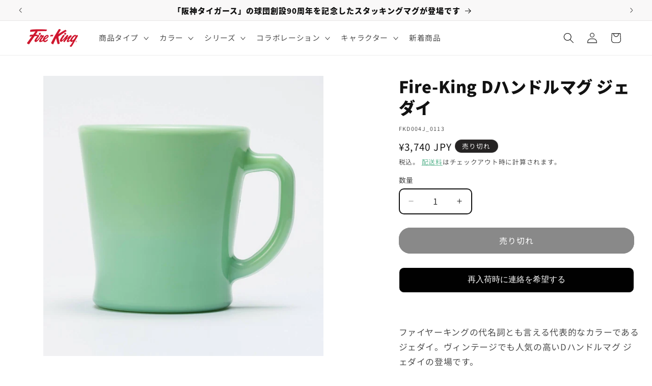

--- FILE ---
content_type: text/css
request_url: https://store.fireking-japan.com/cdn/shop/t/21/assets/custom-fireking.css?v=157112970452456973511760664396
body_size: 151
content:
.page-width{padding-right:2.4rem;padding-left:2.4rem}@media screen and (min-width: 750px){.page-width--narrow{padding-right:6.4rem;padding-left:6.4rem}}@media screen and (min-width: 990px){.page-width--narrow{max-width:90rem;padding-right:0;padding-left:0}}.shopify-policy__container{max-width:90rem;padding:4.5rem 2.4rem}@media screen and (min-width: 750px){.shopify-policy__container{padding:6rem 6.4rem}}@media screen and (min-width: 990px){.shopify-policy__container{padding-right:0;padding-left:0}}.multicolumn-card__info .rte p{font-size:1.2rem;line-height:1.6}.accordion summary{padding:2rem 1.2rem}.rte em,.collapsible-content .accordion__content em{color:#db0025;background:linear-gradient(to bottom,#fff 60%,#ffebeb 60%)}.collapsible-content .accordion__content{margin-top:2.4rem;margin-bottom:2.4rem}.main-page-title{margin-bottom:4rem}.title--primary,.shopify-policy__title h1{margin:0 0 4rem}@media screen and (min-width: 750px){.main-page-title{margin-bottom:5.2rem}.title--primary,.shopify-policy__title h1{margin:0 0 5.2rem}}.rte>h1,.rte>h2{margin-top:4rem;margin-bottom:4rem}.rte>h3,.rte>h4,.rte>h5,.rte>h6{margin-top:2.4rem;margin-bottom:2.4rem}.article-template .rte>p{margin-bottom:4rem}.rte>p,.rte>ul,.rte>ol{margin-bottom:2.4rem}.rte>ul>li+li,.rte>ol>li+li{margin-top:1.2rem}.rte>table{margin-bottom:4rem}.rte img{line-height:0;vertical-align:bottom}.rte a{word-break:break-all}.product__info-container .product__description{margin:6rem 0 2.5rem}.product__description p{font-size:1.4rem}@media screen and (min-width: 750px){.product__description p{font-size:1.5rem}}@media screen and (min-width: 990px){.product__info-wrapper{padding-left:6.6%}.product__description p{font-size:1.6rem}}.policies{display:flex;flex-wrap:wrap}.policies li:first-child:before{content:""}.footer__copyright{margin-top:2.4rem}.copyright__content{font-size:1.2rem}.footer__content-bottomstamp{margin:2.4rem 0}@media screen and (min-width: 750px){.footer__content-bottomstamp{margin:2.4rem 0 0}}.cart__dynamic-checkout-buttons,.dynamic-checkout__content{display:block!important}.cart__dynamic-checkout-buttons .shopify-cleanslate ul{width:100%}.cart__attention{max-width:42rem;margin:0 auto}.cart__attention p{margin:0 0 1.6rem;line-height:1.4}.cart__attention>.caption-large{line-height:1.6}.cart__attention .cart__ctas,.cart__btns-fkj>*+*{margin-top:1rem}shopify-accelerated-checkout-cart{--shopify-accelerated-checkout-inline-alignment: flex-start}.article-template__content{margin-bottom:6rem}@media screen and (min-width: 750px){.article-template__content{margin-bottom:8rem}}.ngc__modal__companyName{display:none!important}#_ngc_stock_notice_btn{width:100%!important;max-width:44rem!important;border-radius:10px!important}.ngc__modal-btn{margin:10px 0!important}.custom-image-with-text{padding-top:36px;padding-bottom:18px}.custom-rich-text-attention{padding-top:36px;padding-bottom:36px;margin-bottom:40px}@media screen and (min-width: 750px){.custom-image-with-text{padding-top:48px;padding-bottom:24px}.custom-rich-text-attention{padding-top:48px;padding-bottom:48px}}.c-underline{background:linear-gradient(to bottom,#fff0 60%,#fff000 60%);font-weight:900;color:#000}
/*# sourceMappingURL=/cdn/shop/t/21/assets/custom-fireking.css.map?v=157112970452456973511760664396 */
